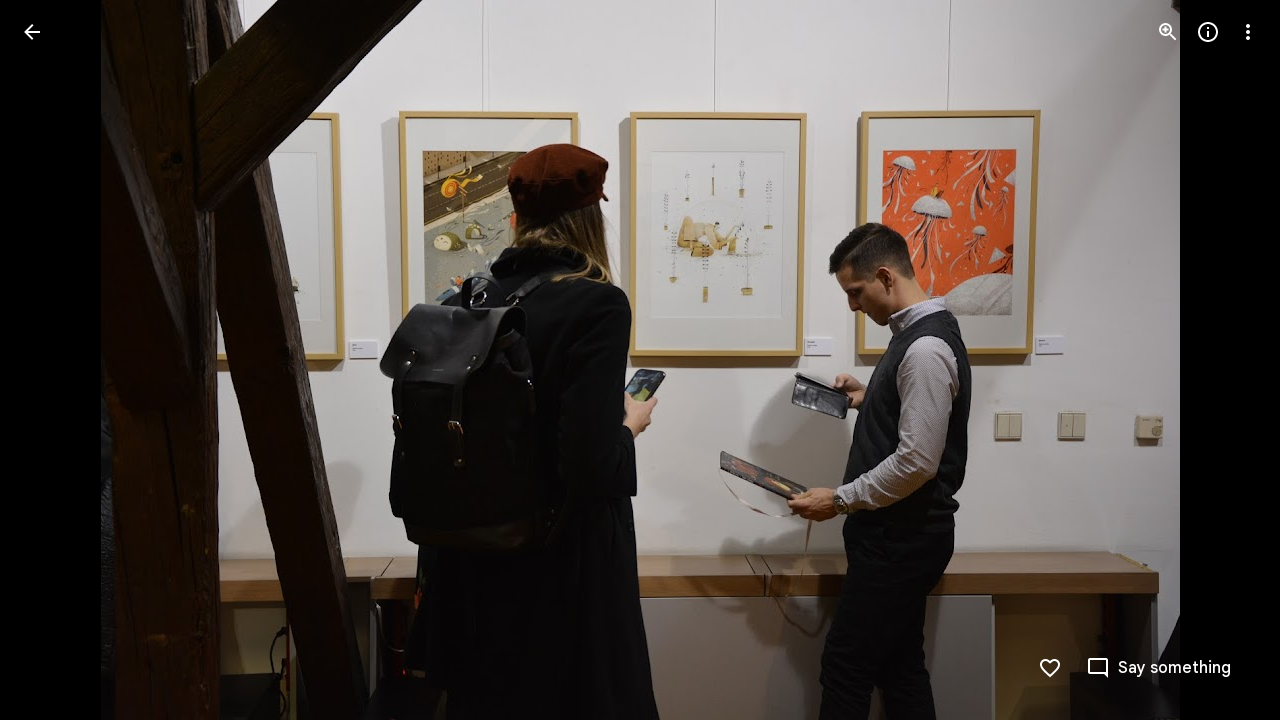

--- FILE ---
content_type: text/javascript; charset=UTF-8
request_url: https://photos.google.com/_/scs/social-static/_/js/k=boq.PhotosUi.en_US.QEsycpKAnEM.2019.O/ck=boq.PhotosUi.iD4UeXFS4u4.L.B1.O/am=AAAAiDWIGZjdLf5zAQBBxvc9F9A_nhbKDTQZXjF8sxE/d=1/exm=A7fCU,Ahp3ie,B7iQrb,BTP52d,BVgquf,DgRu0d,E2VjNc,EAvPLb,EFQ78c,IXJ14b,IZT63,Ihy5De,IoAGb,JNoxi,KUM7Z,Kl6Zic,L1AAkb,LEikZe,Lcfkne,LuJzrb,LvGhrf,MI6k7c,MpJwZc,NwH0H,O1Gjze,O6y8ed,OTA3Ae,P6sQOc,PIVayb,PrPYRd,QIhFr,RMhBfe,RqjULd,RyvaUb,SdcwHb,Sdj2rb,SpsfSb,UBtLbd,UUJqVe,Uas9Hd,Ulmmrd,V3dDOb,WO9ee,Wp0seb,XGBxGe,XVMNvd,XqvODd,YYmHzb,Z15FGf,ZDZcre,ZgphV,Zjf9Mc,ZwDk9d,_b,_tp,aW3pY,ag510,baFRdd,bbreQc,byfTOb,c08wCc,ctK1vf,e5qFLc,ebZ3mb,fBsFbd,gI0Uxb,gJzDyc,gychg,hKSk3e,hc6Ubd,hdW3jf,iH3IVc,iV3GJd,ig9vTc,izue8c,j85GYd,kjKdXe,l5KCsc,lXKNFb,lYp0Je,lZSgPb,lazG7b,lfpdyf,lsjVmc,lwddkf,m9oV,mI3LFb,mSX26d,mdR7q,mzzZzc,n73qwf,nbAYS,nes28b,o3R5Zb,opk1D,p0FwGc,p3hmRc,p9Imqf,pNBFbe,pjICDe,pw70Gc,qTnoBf,rCcCxc,rgKQFc,rvSjKc,suMGRe,w9hDv,ws9Tlc,xKVq6d,xQtZb,xRgLuc,xUdipf,zbML3c,zeQjRb,zr1jrb/excm=_b,_tp,sharedphoto/ed=1/br=1/wt=2/ujg=1/rs=AGLTcCNq0qmpA37yvaPsQe6f4svHG_E5fA/ee=EVNhjf:pw70Gc;EmZ2Bf:zr1jrb;F2qVr:YClzRc;JsbNhc:Xd8iUd;K5nYTd:ZDZcre;LBgRLc:SdcwHb;Me32dd:MEeYgc;MvK0qf:ACRZh;NJ1rfe:qTnoBf;NPKaK:SdcwHb;NSEoX:lazG7b;O8Cmgf:XOYapd;Pjplud:EEDORb;QGR0gd:Mlhmy;SNUn3:ZwDk9d;ScI3Yc:e7Hzgb;Uvc8o:VDovNc;YIZmRd:A1yn5d;Zk62nb:E1UXVb;a56pNe:JEfCwb;cEt90b:ws9Tlc;dIoSBb:SpsfSb;dowIGb:ebZ3mb;eBAeSb:zbML3c;gty1Xc:suMGRe;iFQyKf:QIhFr;lOO0Vd:OTA3Ae;oGtAuc:sOXFj;pXdRYb:p0FwGc;qQEoOc:KUM7Z;qafBPd:yDVVkb;qddgKe:xQtZb;wR5FRb:rgKQFc;xqZiqf:wmnU7d;yxTchf:KUM7Z;zxnPse:GkRiKb/dti=1/m=zDvDaf?wli=PhotosUi.NVfFnaJI23M.createPhotosEditorPrimaryModuleNoSimd.O%3A%3BPhotosUi.CdG4s1tl_nE.createPhotosEditorPrimaryModuleSimd.O%3A%3BPhotosUi.exceXZ_sTIM.skottieWasm.O%3A%3BPhotosUi.Lj2VrRssY9A.twixWasm.O%3A%3B
body_size: 2969
content:
"use strict";this.default_PhotosUi=this.default_PhotosUi||{};(function(_){var window=this;
try{
_.l5a=_.x("JgwoCb",[_.Fk,_.wk,_.Em]);
_.n("JgwoCb");
var SSg=function(a,b){a=a.C4;b=b.Pa;return _.Y(new _.X("{VIEWER_GENDER,select,female{{DAYS_LEFT_1,plural,=0{unused}=1{1 day left until permanently deleted}other{{DAYS_LEFT_2} days left until permanently deleted}}}male{{DAYS_LEFT_1,plural,=0{unused}=1{1 day left until permanently deleted}other{{DAYS_LEFT_2} days left until permanently deleted}}}other{{DAYS_LEFT_1,plural,=0{unused}=1{1 day left until permanently deleted}other{{DAYS_LEFT_2} days left until permanently deleted}}}}"),{VIEWER_GENDER:b,
DAYS_LEFT_1:a,DAYS_LEFT_2:""+a})};var TSg=_.Id(286916577,_.rB,class extends _.v{constructor(a){super(a)}});var USg,VSg;USg=function(a){const b=a.uj();b!==a.ka&&(a.ka=b,a.notify("EN5IA"))};
VSg=function(a){a.ha&&a.ha.cancel();const b=new _.qB;_.sB(b,a.Fb.Ta());var c=a.Fb.Ob();c&&_.E(b,3,c);(c=a.Fb.qh())&&_.Grb(b,c);(c=a.Fb.Pc())&&_.E(b,5,c);(c=a.Fb.Kq())&&_.Hrb(b,c);(c=a.Fb.Hy())&&_.Irb(b,c);const d=_.lh();a.Za.fetch(_.tB.getInstance(b)).then(e=>d.resolve(e),e=>d.reject(e));a.ha=d.promise.then(e=>{a.mediaKey=e.Qc().Ta();{const f=e.getExtension(TSg);f?(e=_.Yp(_.f$b(_.z(f,_.g$b,1))),e=Math.floor((Date.now()-e)/864E5),e=a.soy.renderText(SSg,{C4:60-e})):e=_.vi(e,11)||""}a.ma=e;USg(a);a.ha=
null},e=>{e instanceof _.mh||(a.ha=null)})};
_.WSg=class extends _.hr{static Ha(){return{Qa:{soy:_.Dr},service:{wb:_.nE},model:{Fb:_.x9}}}constructor(a){super();this.ka=null;this.mediaKey=this.ma="";this.ha=null;this.soy=a.Qa.soy;this.Za=a.service.wb;this.Fb=a.model.Fb;this.initialize();this.listen("vAk7Ec",this.oa,this)}uj(){return this.mediaKey!==this.Fb.Ta()?null:this.ma}na(){USg(this);VSg(this)}initialize(){VSg(this);this.listen("NQWhCb",this.na,this);_.ag(document.body,"nDa8ic",a=>{a=a.data;if(a.payload.Zb.HA()===_.rB){var b=a.message;
b.Qc().ha()===this.mediaKey&&setTimeout(()=>{b.Qc().ha()===this.mediaKey&&VSg(this)},100)}})}oa(a){a=a.data;a.mediaKey===this.Fb.Ta()&&(this.ma=a.xHa,USg(this))}};_.gr(_.l5a,_.WSg);
_.r();
_.m5a=_.x("Dr4b9d",[]);
_.n("Dr4b9d");
_.XSg=class extends _.Q{ha(){this.trigger("KN3O3c")}};_.XSg.prototype.$wa$bQu8cd=function(){return this.ha};_.R(_.m5a,_.XSg);
_.r();
_.U6a=_.x("bWdftb",[_.Fk,_.Em,_.wk,_.bs,_.Tk]);
_.blf=function(a,b){_.B(a,_.Dv,6,b)};_.clf=function(a,b){_.B(a,_.Cv,12,b)};_.dlf=function(a,b){_.bi(a,4,b)};_.z4=class extends _.v{constructor(a){super(a)}getId(){return _.D(this,1)}};_.z4.prototype.Sa="aPuK5d";_.op[184254804]={uGb:_.Id(184254804,_.np,_.z4)};var A4=class extends _.v{constructor(a){super(a)}};A4.prototype.Sa="Cir0d";_.qp[184254804]={vGb:_.Id(184254804,_.pp,A4)};_.Pu({Ub:_.z4,responseType:A4},a=>{a=_.z(a,_.Zl,2).ob();return _.qw(a)},(a,b)=>{const c=_.$h(b,_.ow,2,_.Qh()).filter(d=>!(_.nw(d)&&_.Nfe(_.nw(d).Ej())===_.C(a,1)));_.bi(b,2,c);return b},"sOsxYb");_.Pu({Ub:_.z4,responseType:A4},()=>_.H_,(a,b)=>_.F_(b).find(c=>c.Ej()&&_.Nfe(c.Ej())===_.C(a,1))?(_.G_(b,_.F_(b).filter(c=>!(c.Ej()&&_.Nfe(c.Ej())===_.C(a,1)))),b):null,"g7XQM");
_.Pu({Ub:_.z4,responseType:A4},()=>_.rB,(a,b)=>{const c=b.getExtension(_.BV);return c&&_.C(c,3)===_.C(a,1)?(_.E(c,3,null),b.Zk(_.BV,c),b):null},"TtghWd").ha=(a,b,c)=>{a=b.getExtension(_.BV);c.Zk(_.BV,a);return b};_.Pu({Ub:_.z4,responseType:A4},a=>{const b=new _.Hw,c=new _.$v;a=_.z(a,_.Zl,2).ob();_.Zv(c,a);_.Fw(b,c);return b},(a,b)=>b,"hzt1ae");_.Ou({Ub:_.z4,responseType:A4},()=>_.ID,"Tmm1Rc").ha=(a,b,c)=>_.HD(c).some(d=>d.ka());new _.Jg(_.z4);new _.Jg(A4);_.elf=new _.Pe("Vujyxd",A4,_.z4,[_.dk,184254804,_.gk,!1,_.hk,"/PhotosSharingDataService.PhotosDeleteCollectionHeart"]);
_.n("bWdftb");
var BYg,CYg,DYg,EYg,FYg,GYg,HYg;BYg=function(a,b){a=b.Pa;return _.Y(new _.X("{VIEWER_GENDER,select,female{Still working. Try again soon.}male{Still working. Try again soon.}other{Still working. Try again soon.}}"),{VIEWER_GENDER:a})};CYg=function(){return"Deleted"};DYg=function(){return"Trouble liking"};EYg=function(){return"Trouble deleting"};FYg=function(){return"51309"};GYg=function(){return"33792"};
HYg=function(a,b,c){const d=a.hb.ha;d&&a.hb.hide(d);return a.hb.show({label:a.soy.renderText(CYg),ll:a.soy.renderText(_.JN),Sf:b,Ka:c,Ku:a.soy.renderText(GYg)}).kF.promise.then(e=>e!=="action")};
_.IYg=class extends _.hr{static Ha(){return{Qa:{soy:_.Dr},model:{Fb:_.x9},service:{wb:_.nE,Kb:_.bM,view:_.WD}}}constructor(a){super();this.ma=0;this.Fb=a.model.Fb;this.Za=a.service.wb;this.hb=a.service.Kb;this.Wa=a.service.view;this.soy=a.Qa.soy;this.Jr=this.soy.getData()&&this.soy.getData().Jr;this.ha=new Map}Lu(){const a=this.Fb.Ta();var b=new _.C4,c=new _.Zl;const d=new _.mm,e=new _.Dv,f=new _.Cv;var g=new _.Ev;_.$A(e,_.wl());_.bw(f,this.Jr);_.blf(g,e);_.clf(g,f);_.qv(c,this.Fb.Pc());_.xP(d,a);
const k="`temporary_heart"+this.ma++;_.B(b,_.Zl,1,c);_.B(b,_.mm,2,d);_.ulf(b,this.Fb.Ob());_.E(b,5,k);_.B(b,_.Ev,4,g);b=this.Za.Ia(_.ylf.getInstance(b)).Yb(()=>{this.ha.delete(a)});this.ha.set(a,b);c=new _.kjb;_.Ri(c,1,1);const l=new _.kw;_.qlf(l,k);_.rlf(l);_.dlf(l,[c]);_.B(l,_.Ev,2,g);g=new _.E_;_.B4(g,l);_.Ri(g,1,2);(g=this.Wa.Xb().wa().el())&&_.fg(g,"gxubrc",l);b.then(m=>{this.notify("EpF8be",{Gra:k,AHa:_.vlf(m.Ej())})},()=>{this.Fb.Ta()===a&&this.notify("uKiqoe",_.B4(new _.E_,l));_.$L(this.hb,
this.soy.renderText(DYg))});return b}hO(a,b){const c=this.Fb.Ta();if(a.startsWith("`temporary_heart"))return _.$L(this.hb,this.soy.renderText(BYg)),_.Ze();b=b?HYg(this,()=>{this.notify("oCJX9d")},this.soy.renderText(FYg)):_.Ze(!0);const d=new _.z4;var e=new _.Zl;_.qv(e,this.Fb.Pc());_.E(d,1,a);_.B(d,_.Zl,2,e);b=b.then(f=>{if(f)return f=this.Za.Ia(_.elf.getInstance(d)).Yb(()=>{this.ha.delete(c)}),f.Ad(()=>{this.Fb.Ta()===c&&this.notify("oCJX9d");_.$L(this.hb,this.soy.renderText(EYg))}),f});this.ha.set(c,
b);(e=this.Wa.Xb().wa().el())&&_.fg(e,"uKiqoe",_.B4(new _.E_,_.qlf(new _.kw,a)));return b}aB(){return this.Fb.ef().then(a=>a.ha()).then(a=>!!_.la(a,b=>b.ha()===31))}};_.IYg.prototype.u6=_.aa(303);_.gr(_.U6a,_.IYg);
_.r();
_.V6a=_.x("zDvDaf",[_.Fk,_.m5a,_.l5a,_.U6a,_.Em,_.js,_.Pl]);
_.n("zDvDaf");
var MYg=function(a){return a.Fb.ef().then(b=>b.od()).then(b=>_.zi(b,2)||0)},NYg=function(a,b){const c=a.Fb.Ta();a.Fb.ef().then(d=>d.Fa()).then(d=>{d.Qc().ha()===c&&(d=d.getExtension(_.BV),_.Ji(d,2,b))})},OYg=function(a){a=a||{};return _.CQg(a.eca)},PYg=function(){return"rcuQ6b:MQSYrf; click:SCG2xd(m8x3S);EN5IA:MQSYrf;Knjt7e:Ovouvf;F0jRVd:Ovouvf;cJCvE:XtrCif;"},QYg=function(){return _.O(_.P(),_.BQg(void 0,void 0,"ij8cu"))},RYg=function(a){var b=_.N(_.P(),'<div class="'+_.K("CHDMje")+'" jsname="'+_.K("ShEyld")+
'" jscontroller="'+_.K("PsYhI")+'" jsaction="'+_.K("JIbuQc")+":"+_.K("KjsqPd")+";"+_.K("rcuQ6b")+":"+_.K("E4yxbd")+";"+_.K("NQWhCb")+":"+_.K("E4yxbd")+";"+_.K("Eji7x")+":"+_.K("E4yxbd")+";"+_.K("B11cde")+":"+_.K("DFj5Oc")+";"+_.K("fJRzSc")+":"+_.K("PPapYe")+';">'),c=_.O(_.P(),_.JGe("eDCGy")),d=_.KYg(null,a),e=_.LYg(null,a);var f=_.Ko("hg")(null,a);return _.N(_.O(b,_.px({icon:c,ariaLabel:d,jsname:"jtckGc",jslog:e,Ga:f},a)),"</div>")},SYg=function(a,b){a=_.O(_.N(_.O(_.N(_.P(),'<div class="'+_.K("KvHxjf")+
'" jsname="'+_.K("bN97Pc")+'" jscontroller="'+_.K("ZMlSRe")+'" jsaction="'+_.K(PYg())+'">'),QYg()),'<div class="'+_.K("wtM1tc")+" "+_.K("jwA7Ad")+'" jslog="57768; track:impression">'),RYg(b));b=_.cCe(b);_.N(_.O(_.N(a,'<div class="'+_.K("mcFDke")+'" jsname="'+_.K("m8x3S")+'" jslog="20509; track:click" tabindex="0" aria-label="'+_.K(b)+'" role="button">'),_.JYg(null)),'<div class="'+_.K("dIb3D")+'">'+_.I(b)+"</div></div></div></div>");return a},TYg=function(a,b){a=a||{};a=a.Cw;b=_.O(_.N(_.O(_.N(_.P(),
'<div class="'+_.K("zyhUyd")+'" jsname="'+_.K("bN97Pc")+'" jscontroller="'+_.K("ZMlSRe")+'" jsaction="'+_.K(PYg())+'"><div class="'+_.K("nIBeUe")+'">'),QYg()),'</div><div class="'+_.K("X04sOc")+'" jslog="57768; track:impression">'),RYg(b));let c=""+a+" total comments: click to view or add more";_.N(_.O(_.N(b,'<div class="'+_.K("f2Vjld")+'" jsname="'+_.K("m8x3S")+'" jslog="20509; track:click" tabindex="0" aria-label="'+_.K(c)+'" role="button">'),_.JYg(null)),_.I(a)+"</div></div></div>");return b},
UYg=function(a){a.ha.aB().then(b=>{a.Ra.ha&&(b=!1);a.Ja();_.T(_.U().Ia(()=>{const c=a.wa().el(),d=a.Cw>0;b||d?(d?a.soy.Yd(c,TYg,{Cw:a.Cw}):a.soy.Yd(c,SYg),a.trigger("GvBNhc")):a.soy.Yd(a.wa().el(),OYg);a.oa?a.ua():!a.oa&&d&&(a.ua(),a.Da.start())}).kb())()})},b$=class extends _.Q{static Ha(){return{Qa:{soy:_.Dr},preload:{qua:_.XSg},model:{jX:_.WSg,Rga:_.IYg,Fb:_.x9},service:{chrome:_.BQ,selection:_.NS}}}constructor(a){super();this.na=this.ka=null;this.oa=!0;this.Cw=0;this.La=a.model.jX;this.Tc=a.service.chrome;
this.soy=a.Qa.soy;this.ha=a.model.Rga;this.Fb=a.model.Fb;this.Ra=a.service.selection;this.Da=new _.Cp(this.Fa,3E3,this);this.Ea=_.T(_.U().Ia(()=>{if(this.ka!==this.Fb.Ta()){this.ka=this.Fb.Ta();var b=this.Fb.Ta();this.wa().empty();this.na&&this.na.cancel();this.na=MYg(this.ha);this.na.Yb(()=>{this.na=null}).then(c=>{b===this.Fb.Ta()&&(this.Cw=c,UYg(this))})}}).kb())}eg(){this.ka=null;const a=this.wa();_.T(_.U(a).Ia(a.empty))()}Ya(){this.ka=null;this.Ea()}Ja(){_.Pf([this.ha.aB(),MYg(this.ha)]).then(([a,
b])=>{const c=!!this.La.uj();b=b>0;const d=this.Tc.ha().size.width<=599;this.trigger(c||a&&(b||d)?"iWkINe":"vcjpcb")})}Xa(){this.Ea()}Ua(){this.ka=null;this.Ea()}Na(a){this.Cw=a.data;NYg(this.ha,this.Cw);UYg(this)}Fa(){this.Da.stop();this.trigger("y1b1V");this.oa=!1;_.T(_.U().Ia(()=>{this.wa().tb("CzBepf")}).kb())()}ua(){this.Da.stop();this.trigger("AMUFrf");this.oa=!0;_.T(_.U().Ia(()=>{this.wa().ub("CzBepf")}).kb())()}};b$.prototype.$wa$yZ6cPe=function(){return this.ua};b$.prototype.$wa$EvmBRc=function(){return this.Fa};
b$.prototype.$wa$ZBBa9d=function(){return this.Na};b$.prototype.$wa$mMWpY=function(){return this.Ua};b$.prototype.$wa$jzo4K=function(){return this.Xa};b$.prototype.$wa$QW5CWe=function(){return this.Ja};b$.prototype.$wa$KoGmtf=function(){return this.Ya};b$.prototype.$wa$ZpywWb=function(){return this.eg};_.R(_.V6a,b$);
_.r();
}catch(e){_._DumpException(e)}
}).call(this,this.default_PhotosUi);
// Google Inc.
